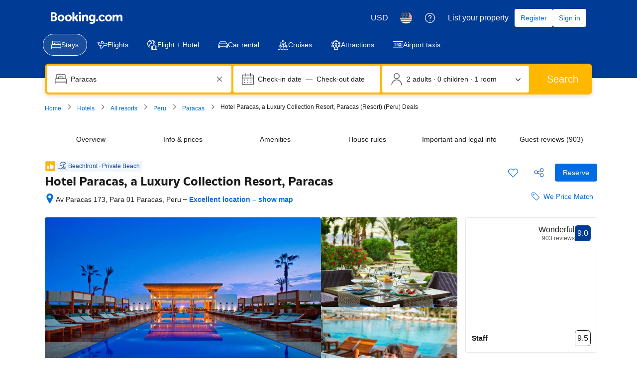

--- FILE ---
content_type: text/html; charset=UTF-8
request_url: https://www.booking.com/Share-5P5z3QW?aid=1607597&label=thewanderingafro
body_size: 1820
content:
<!DOCTYPE html>
<html lang="en">
<head>
    <meta charset="utf-8">
    <meta name="viewport" content="width=device-width, initial-scale=1">
    <title></title>
    <style>
        body {
            font-family: "Arial";
        }
    </style>
    <script type="text/javascript">
    window.awsWafCookieDomainList = ['booking.com'];
    window.gokuProps = {
"key":"AQIDAHjcYu/GjX+QlghicBgQ/[base64]",
          "iv":"D5496gFA2QAAAoXi",
          "context":"6ya7zfgca8rIcShIPZWziSa5Jv1gVPdM7sgm30a886odlqiNYl3cyHORTXISq4AjxFDB7jbzItvNYRN4rJET4ou5P2k7FE65E2bBsIbqSISzQ02E+l3qMYdErt3oz4gNyfTtE8/rjAPyC2evI0wZBcSzhEiPgwWiyhp+9NTdkwCXMoXiXULnoju44i8n3qTyqKcIQGjplYsu7DCx03WaXFH8BCuAJeONavxTHR/w4EsDx0ScmKL76gmU4eVuXQtong+ECm5X8+JFZa3JeCEIsY5Q4t4w/iCP0EOady72QOG8d9+WPLtyvLUItI5irQjojid7n/W8m5mUplE4eDZsC4eep/d74dIXH3Ctt+6kXjW+fElg3F2zpg=="
};
    </script>
    <script src="https://d8c14d4960ca.337f8b16.us-east-2.token.awswaf.com/d8c14d4960ca/a18a4859af9c/f81f84a03d17/challenge.js"></script>
</head>
<body>
    <div id="challenge-container"></div>
    <script type="text/javascript">
        AwsWafIntegration.saveReferrer();
        AwsWafIntegration.checkForceRefresh().then((forceRefresh) => {
            if (forceRefresh) {
                AwsWafIntegration.forceRefreshToken().then(() => {
                    window.location.reload(true);
                });
            } else {
                AwsWafIntegration.getToken().then(() => {
                    window.location.reload(true);
                });
            }
        });
    </script>
    <noscript>
        <h1>JavaScript is disabled</h1>
        In order to continue, we need to verify that you're not a robot.
        This requires JavaScript. Enable JavaScript and then reload the page.
    </noscript>
</body>
</html>

--- FILE ---
content_type: text/javascript
request_url: https://cf.bstatic.com/psb/capla/static/js/ac8c03a1.27d98145.chunk.js
body_size: 19982
content:
/*! For license information please see ac8c03a1.27d98145.chunk.js.LICENSE.txt */
(self["b-property-web-property-page__LOADABLE_LOADED_CHUNKS__"]=self["b-property-web-property-page__LOADABLE_LOADED_CHUNKS__"]||[]).push([["ac8c03a1","9bf5cd4f","2b8df162","4514fdf4","c62b9000","91b6bf26","ca1b1d74","6d60dfbd","5475704e","9a13b4cf","a00b2db8","ee9136df","c0a21107","c111723e","495a9ccb","9489806d","cb95cfae","f1b2f4ad"],{"43bedd84":(e,t,a)=>{"use strict";a.d(t,{p:()=>n});const n="Booking.com"},f5840194:(e,t,a)=>{"use strict";a.d(t,{Z:()=>D});var n=a("ead71eb0"),r=a.n(n),l=a("c44dcb0c");function o(e){let{context:t,cribsWithGuaranteedAvailability:a,hasSomePaidCebRules:n,isRoomLevel:o,roomOptions:i}=e;return r().createElement("div",null,n&&r().createElement("p",null,r().createElement(l.Trans,{tag:"fam_pp_policy_ceb_both_price"})),o?r().createElement(r().Fragment,null,r().createElement(s,{numCribs:(null===i||void 0===i?void 0:i.numCribs)||0,numExtraBeds:(null===i||void 0===i?void 0:i.numExtraBeds)||0,allowCribAndExtraBed:(null===i||void 0===i?void 0:i.allowCribAndExtraBed)||!1}),"hp"===t&&r().createElement("p",null,r().createElement(l.Trans,{tag:"fam_pp_rc_policy_request"}))):r().createElement("p",null,r().createElement(l.Trans,{tag:"fam_pp_policy_ceb_both_rule"})),r().createElement("p",null,r().createElement(l.Trans,{tag:a?"web_fame_guaranteed_cot_eb_subject":"fam_pp_policy_ceb_both_avail"})))}function i(e){let{context:t,cribsWithGuaranteedAvailability:a,hasSomePaidCebRules:n,isRoomLevel:o,roomOptions:i}=e;return r().createElement("div",null,n&&r().createElement("p",null,r().createElement(l.Trans,{tag:"fam_pp_policy_ceb_cot_price"})),o?r().createElement(r().Fragment,null,r().createElement(s,{numCribs:(null===i||void 0===i?void 0:i.numCribs)||0}),"hp"===t&&r().createElement("p",null,r().createElement(l.Trans,{tag:"fam_pp_rc_policy_request"}))):r().createElement(r().Fragment,null,r().createElement("p",null,r().createElement(l.Trans,{tag:"fam_pp_policy_ceb_cot_rule"})),r().createElement("p",null,r().createElement(l.Trans,{tag:"fam_pp_policy_ceb_cot_nobed"}))),!a&&r().createElement("p",null,r().createElement(l.Trans,{tag:"fam_pp_policy_ceb_cot_avail"})))}function c(e){let{context:t,hasSomePaidCebRules:a,isRoomLevel:n,roomOptions:o}=e;return r().createElement("div",null,a&&r().createElement("p",null,r().createElement(l.Trans,{tag:"fam_pp_policy_ceb_bed_price"})),n?r().createElement(r().Fragment,null,r().createElement(s,{numExtraBeds:(null===o||void 0===o?void 0:o.numExtraBeds)||0}),"hp"===t&&r().createElement("p",null,r().createElement(l.Trans,{tag:"fam_pp_rc_policy_request"}))):r().createElement(r().Fragment,null,r().createElement("p",null,r().createElement(l.Trans,{tag:"fam_pp_policy_ceb_bed_rule"})),r().createElement("p",null,r().createElement(l.Trans,{tag:"fam_pp_policy_ceb_bed_nocot"}))),r().createElement("p",null,r().createElement(l.Trans,{tag:"fam_pp_policy_ceb_bed_avail"})))}function s(e){let{numCribs:t,numExtraBeds:a,allowCribAndExtraBed:n}=e,o=null;return t&&a?o=n?r().createElement("p",null,r().createElement("span",null,r().createElement(l.Trans,{tag:"famex_m_hp_cpv2_room_crib_and_extra_bed",variables:{num_cot:t},num_exception:t})),r().createElement("span",null,r().createElement(l.Trans,{tag:"famex_m_hp_cpv2_room_crib_and_extra_bed_request",variables:{num_bed:a},num_exception:a}))):r().createElement("p",null,r().createElement(l.Trans,{tag:"famex_m_hp_cpv2_room_crib_or_extra_bed",variables:{num_cot:t},num_exception:t})," ",r().createElement(l.Trans,{tag:"famex_m_hp_cpv2_room_crib_or_extra_bed_request",variables:{num_bed:a},num_exception:a})):t?o=r().createElement(r().Fragment,null,r().createElement("p",null,r().createElement(l.Trans,{tag:"famex_m_hp_cpv2_room_crib_only",variables:{num_cot:t},num_exception:t})),r().createElement("p",null,r().createElement(l.Trans,{tag:"fam_pp_policy_ceb_cot_nobed"}))):a&&(o=r().createElement(r().Fragment,null,r().createElement("p",null,r().createElement(l.Trans,{tag:"famex_m_hp_cpv2_room_extra_bed_only",variables:{num_bed:a},num_exception:a})),r().createElement("p",null,r().createElement(l.Trans,{tag:"fam_pp_policy_ceb_bed_nocot"})))),o}const d=e=>{let{isRoomLevel:t=!1,context:a="hp",childPolicies:n,isTpiExclusiveProperty:s}=e,d=!1;(n.childPolicyRuleIntervals||[]).forEach((e=>{d||(d=Boolean((e.rulesByType||[]).find((e=>Number(e.price)>0))))}));let m=null;var u,p;n.allowCribs||n.allowExtraBeds?n.allowCribs&&n.allowExtraBeds?m=r().createElement(o,{context:a,cribsWithGuaranteedAvailability:n.cribsWithGuaranteedAvailability,hasSomePaidCebRules:d,isRoomLevel:t,roomOptions:n.roomOptions}):n.allowCribs&&!n.allowExtraBeds?m=r().createElement(i,{context:a,cribsWithGuaranteedAvailability:n.cribsWithGuaranteedAvailability,hasSomePaidCebRules:d,isRoomLevel:t,roomOptions:n.roomOptions}):!n.allowCribs&&n.allowExtraBeds&&(m=r().createElement(c,{context:a,hasSomePaidCebRules:d,isRoomLevel:t,roomOptions:n.roomOptions})):s?m=r().createElement("p",null,r().createElement(l.Trans,{tag:"tpi_hotel_page_policy_cribs_bed_exclusive_hotel_des"})):t&&null!==n&&void 0!==n&&n.roomOptions&&0===(null===n||void 0===n||null===(u=n.roomOptions)||void 0===u?void 0:u.numCribs)&&0===(null===n||void 0===n||null===(p=n.roomOptions)||void 0===p?void 0:p.numExtraBeds)?m=r().createElement("p",null,r().createElement(l.Trans,{tag:"famex_m_hp_cpv2_room_no_crib_or_extra_bed"})):t||n.allowCribs||n.allowExtraBeds||(m=r().createElement("p",null,r().createElement(l.Trans,{tag:"fam_pp_policy_ceb_none"})));return m},m="ff410f42e9",u="b4f1fd1348",p="da7e3743cc";function _(e){let{allowChildren:t,minChildrenAge:a}=e,n=null;return n=t?a?r().createElement("p",null,r().createElement(l.Trans,{tag:"fam_pp_policies_children_age_limit",variables:{num:a},num_exception:a})):r().createElement("p",null,r().createElement(l.Trans,{tag:"fam_pp_policies_children_welcome"})):r().createElement("p",null,r().createElement(l.Trans,{tag:"fam_pp_policies_children_not_welcome"})),n}function E(e){let{ageConsideredAsAdult:t}=e;return t>0?r().createElement("p",null,r().createElement(l.Trans,{tag:"fam_pp_policy_children_adult_rate",variables:{num:t},num_exception:t})):null}function f(e){let{userIsFamily:t,context:a,ageConsideredAsAdult:n,isFlexibleChildRates:o}=e,i=null;return"hp"===a?i=t?n>0&&!o?r().createElement("p",null,r().createElement(l.Trans,{tag:"fam_pp_policy_children_occupancy_warning",variables:{num:n},num_exception:n})):r().createElement("p",null,r().createElement(l.Trans,{tag:"fam_pp_policies_check_children"})):r().createElement("p",null,r().createElement(l.Trans,{tag:"fam_pp_policies_add_children"})):"bp"===a&&(i=t?r().createElement("p",null,r().createElement(l.Trans,{tag:"fam_bp_policies_check_children"})):r().createElement("p",null,r().createElement(l.Trans,{tag:"fam_bp_policies_add_children"}))),i}const h=e=>{let{userIsFamily:t=!1,context:a="hp",allowChildren:n,minChildrenAge:o,ageConsideredAsAdult:i,isFlexibleChildRates:c}=e;return r().createElement("div",{className:u},r().createElement("h3",{className:m},r().createElement(l.Trans,{tag:"fam_pp_policy_children_general_header"})),r().createElement(_,{allowChildren:n,minChildrenAge:o}),n&&r().createElement(r().Fragment,null,!c&&r().createElement(E,{ageConsideredAsAdult:i}),r().createElement(f,{userIsFamily:t,context:a,ageConsideredAsAdult:i,isFlexibleChildRates:c})))};var v=a("12fc8263"),b=a("c280418e"),g=a("6222292b");let y=function(e){return e[e.MAX_CHILD_AGE=18]="MAX_CHILD_AGE",e[e.ADULT=255]="ADULT",e}({}),T=function(e){return e.PER_STAY="PER_STAY",e.PER_NIGHT="PER_NIGHT",e}({}),A=function(e){return e.FREE="FREE",e.FIXED="FIXED",e.PERCENTAGE="PERCENTAGE",e}({}),C=function(e){return e.CRIB="CRIB",e.EXTRA_BED="EXTRA_BED",e.EXISTING_BED="EXISTING_BED",e}({});const x="ea0f7e1f49",w="b8433f263e",I="be01ccc151",N="b0617a6c83",R="ebd0f188fe",S="c8da67cbcd",L="ea0108352e";function O(e){let{fromAge:t,toAge:a}=e;return r().createElement("div",{className:w},function(e,t){let a=null;a=0===e&&0===t?r().createElement(l.Trans,{tag:"m_loc_core_beds_age_range_zero",variables:{age_range:1},num_exception:1}):e===y.ADULT&&t===y.ADULT?r().createElement(r().Fragment,null,r().createElement(l.Trans,{tag:"m_loc_core_children_accommodation_8"}),"\xa0",r().createElement("span",{"data-testid":"adult-only"},"(",r().createElement(l.Trans,{tag:"m_loc_core_beds_age_years",variables:{age:18},num_exception:18}),")")):e===t?r().createElement(l.Trans,{tag:"m_loc_core_beds_age_range",variables:{age_range:t},num_exception:t}):t===y.ADULT?r().createElement(l.Trans,{tag:"m_loc_core_beds_age_years",variables:{age:e},num_exception:e}):r().createElement(l.Trans,{tag:"loc_core_beds_age_min_max",variables:{age_min:e,age_max:t},num_exception:t});return a}(t,a))}function P(e){let t,{rule:a,toAge:n,cribsWithGuaranteedAvailability:o}=e;const i=a.priceType===A.PERCENTAGE?100*Number(a.price)+"%":a.localizedPrice;return t=a.priceType===A.FREE?r().createElement(g.Text,{variant:"emphasized_2",className:L},r().createElement(l.Trans,{tag:"famex_m_hp_cpv2_price_mode_free"})):a.priceMode===T.PER_STAY?r().createElement(g.Text,{variant:"body_2"},r().createElement(l.Trans,{tag:"m_loc_core_beds_per_stay",variables:{amount_with_currency:i}})):n<y.MAX_CHILD_AGE?r().createElement(g.Text,{variant:"body_2"},r().createElement(l.Trans,{tag:"m_loc_core_beds_pcpn",variables:{amount_with_currency:i}})):r().createElement(g.Text,{variant:"body_2"},r().createElement(l.Trans,{tag:"m_loc_core_beds_pppn",variables:{amount_with_currency:i}})),r().createElement("div",{className:I},r().createElement("span",{className:R},r().createElement(g.Icon,{svg:a.ruleType===C.CRIB?r().createElement(b.default,null):r().createElement(v.default,null),size:"medium"}),r().createElement("span",{className:N},a.ruleType===C.CRIB?r().createElement(l.Trans,{tag:o?"web_fame_guaranteed_cot_always_available":"fam_pp_policy_ceb_cot_request",variables:{start_bold:"",end_bold:""}}):r().createElement(l.Trans,{tag:"fam_pp_policy_ceb_bed_request",variables:{start_bold:"",end_bold:""}}))),r().createElement("span",{className:S},t))}const k=e=>{let{childPolicyRuleIntervals:t,cribsWithGuaranteedAvailability:a,isRoomLevel:n=!1,roomOptions:l}=e;return t.length?r().createElement(r().Fragment,null,t.map((e=>function(e,t,a){let n=arguments.length>3&&void 0!==arguments[3]&&arguments[3],l=arguments.length>4&&void 0!==arguments[4]&&arguments[4],o=arguments.length>5?arguments[5]:void 0;const i=a.filter((e=>!l||!o||(e.ruleType===C.CRIB&&o.numCribs&&o.numCribs>0||e.ruleType===C.EXTRA_BED&&o.numExtraBeds&&o.numExtraBeds>0)));if(i.length)return r().createElement("div",{className:x,key:parseInt([t,e].join(""))},r().createElement(O,{fromAge:e,toAge:t}),i.map(((a,l)=>r().createElement(P,{key:parseInt([l,t,e,a.price].join("")),rule:a,toAge:t,cribsWithGuaranteedAvailability:n}))));return null}(e.fromAge,e.toAge,e.rulesByType,a,n,l)))):null},D=e=>{let{userIsFamily:t=!1,isRoomLevel:a=!1,context:n="hp",childPolicies:o,isTpiExclusiveProperty:i}=e;return r().createElement("div",{className:p,"data-test-id":"child-policies-block"},r().createElement(h,{userIsFamily:t,context:n,allowChildren:o.allowChildren,minChildrenAge:o.minChildrenAge,ageConsideredAsAdult:o.ageConsideredAsAdult,isFlexibleChildRates:o.isFCR}),r().createElement("h3",{className:m},r().createElement(l.Trans,{tag:"fam_pp_policy_children_cotbed_header"})),r().createElement(k,{childPolicyRuleIntervals:o.childPolicyRuleIntervals,cribsWithGuaranteedAvailability:o.cribsWithGuaranteedAvailability,isRoomLevel:a,roomOptions:o.roomOptions}),r().createElement(d,{isRoomLevel:a,context:n,childPolicies:o,isTpiExclusiveProperty:i}))}},"9b2f3be4":(e,t,a)=>{"use strict";a.r(t),a.d(t,{default:()=>c});var n=a("3d054e81"),r=a("ead71eb0"),l=a.n(r),o=a("6222292b");const i="cbdacf5131";const c=function(e){let{title:t,children:a,subtitle:r,subtitleLink:c,primaryAction:s,secondaryAction1:d,secondaryAction2:m,useSmallGap:u,sectionId:p,attributes:_}=e;if(!a||!l().Children.count(a))return null;let E=r;return null!==c&&void 0!==c&&c.text&&(E=l().createElement("span",null,r&&r+" \u2022 ",l().createElement(o.Link,c))),l().createElement("section",(0,n.Z)({id:p||"",className:i},_),l().createElement(o.Stack,{gap:u?2:6},t&&l().createElement(o.Stack,{direction:"row"},l().createElement(o.Stack.Item,{grow:!0},l().createElement(o.Title,{variant:"headline_2",title:t,tagName:"h2",mixin:{marginBlockEnd:0}}),E&&l().createElement(o.Text,{variant:"body_1",color:"neutral_alt"},E)),(null===s||void 0===s?void 0:s.text)&&l().createElement(o.Stack.Item,null,l().createElement(o.Button,(0,n.Z)({variant:"primary"},s)))),a&&l().createElement(o.Text,{variant:"body_2",attributes:{"data-testid":"property-section--content"}},a),null!==d&&void 0!==d&&d.text||null!==m&&void 0!==m&&m.text?l().createElement(o.Stack,{gap:4,direction:"row"},(null===d||void 0===d?void 0:d.text)&&l().createElement(o.Button,(0,n.Z)({variant:"secondary"},d)),(null===m||void 0===m?void 0:m.text)&&l().createElement(o.Button,(0,n.Z)({variant:"secondary"},m))):null))}},17169241:(e,t,a)=>{"use strict";a.r(t),a.d(t,{default:()=>me});var n=a("ead71eb0"),r=a.n(n),l=a("af1e2b38"),o=a("6222292b"),i=a("c44dcb0c"),c=a("d63ba84f");const s="b0400e5749",d="c92998be48",m="a776c0ae8b",u="dace71f323",p=e=>r().createElement("div",{className:u},r().createElement(o.Icon,{svg:e.icon,size:"medium"}),r().createElement(o.Text,{variant:"strong_1"},e.title)),_=e=>r().createElement("div",{className:s,"data-testid":e.testId},r().createElement("div",{className:m},r().createElement(p,e.label)),r().createElement("div",{className:d},e.children)),E=e=>{let{title:t,icon:a,testId:n,children:l}=e;return l?r().createElement(r().Fragment,null,r().createElement(_,{label:{icon:a,title:t},testId:n},l),r().createElement(o.Divider,null)):null},f=e=>{let{phrase:t,minAge:a,testId:n}=e;const l=(0,i.useI18n)();if(!t)return null;let s;return s=a?l.trans((0,i.t)("hc_policies_age_restr")):l.trans((0,i.t)("hc_policies_no_age_restr")),r().createElement(E,{title:s,icon:r().createElement(c.default,null),testId:n},r().createElement(o.Text,{variant:"body_2"},t))};var h=a("0c68dce6"),v=a("dc6d28ff"),b=a("077c7f8b");const g=e=>{let{hasDates:t,testId:a}=e;const n=(0,i.useI18n)(),l=(0,v.getRequestContext)().getBasePageUrl();if((0,b.z)(l.searchParams))return null;let c;return c=t?r().createElement(i.Trans,{tag:"pp_house_rules_cancellation_with_dates",variables:{start_link:"<0>",end_link:"</0>"},components:[r().createElement("a",{key:"0",href:"#availability_target",id:"rm_cond_link"})]}):r().createElement(i.Trans,{tag:"pp_house_rules_cancellation_no_dates",variables:{start_link:"<0>",end_link:"</0>"},components:[r().createElement("a",{key:"0",href:"#availability_target",id:"rm_cond_link_enter_dates"})]}),r().createElement(E,{title:`${n.trans((0,i.t)("hp_cancellation"))} ${n.trans((0,i.t)("hp_prepayment"))}`,icon:r().createElement(h.default,null),testId:a},r().createElement(o.Text,{variant:"body_2"},c))};var y=a("0ce1bfbd");const T="d620253c23",A="a1cbc1feaf",C=e=>{let{from:t,until:a,photoIdPhrase:n,noticePhrase:l,testId:c}=e;const s=(0,i.useI18n)();let d=null;return t?(d=t===a?s.trans((0,i.t)("pc_check_in_time_24_hour")):a?s.trans((0,i.t)("pc_check_in_time_defined",{variables:{time_start:t,time_end:a,num_exception:1}})):s.trans((0,i.t)("pc_check_in_time_not_defined",{variables:{time:t}})),r().createElement(E,{title:s.trans((0,i.t)("check_in")),icon:r().createElement(y.default,null),testId:c},r().createElement(o.Text,{variant:"body_2"},d),!!n&&r().createElement(o.Text,{className:T,variant:"body_2"},n),!!l&&r().createElement(o.Text,{className:T,variant:"body_2"},l))):null};var x=a("d0a3c552");const w=e=>{let{from:t,until:a,testId:n}=e;const l=(0,i.useI18n)();let c=null;return a?(c=t===a?l.trans((0,i.t)("pc_check_in_time_24_hour")):t?l.trans((0,i.t)("pc_check_in_time_defined",{variables:{time_start:t,time_end:a,num_exception:1}})):l.trans((0,i.t)("pc_check_in_time_until",{variables:{time:a}})),r().createElement(E,{title:l.trans((0,i.t)("check_out")),icon:r().createElement(x.default,null),testId:n},r().createElement(o.Text,{variant:"body_2"},c))):null};var I=a("e04cc59e"),N=a("49b9f1fb");const R=()=>{const e=(0,i.useI18n)(),t=(0,v.getRequestContext)().getBasePageUrl();return(0,b.z)(t.searchParams)?null:r().createElement(E,{title:e.trans((0,i.t)("loc_core_beds")),icon:r().createElement(I.default,null)},r().createElement(N.default,null))};var S=a("cc155d2c");const L=e=>{let{phrase:t,testId:a}=e;const n=(0,i.useI18n)(),l=(0,v.getRequestContext)().getBasePageUrl(),c=(0,b.z)(l.searchParams);return!t||c?null:r().createElement(E,{title:n.trans((0,i.t)("bhra_pp_good_to_know_city_regulations_header")),icon:r().createElement(S.default,null),testId:a},r().createElement(o.Text,{variant:"body_2"},t))};var O=a("1277160c");const P=e=>{let{curfewStart:t,curfewEnd:a,policyPhrase:n,testId:l}=e;const c=(0,i.useI18n)();return t&&a&&t!==a&&n?r().createElement(E,{title:c.trans((0,i.t)("hc_policies_curfew")),icon:r().createElement(O.default,null),testId:l},r().createElement(o.Text,{variant:"body_2"},n)):null};var k=a("23412bed"),D=a.n(k),M=a("77a90307"),B=a("0f9dd7d8");const H=e=>{let{phrase:t,policyType:a,testId:n}=e;const l=(0,i.useI18n)(),c=(0,v.getRequestContext)().getBasePageUrl(),s=(0,b.z)(c.searchParams);if(!t||s)return null;const d=(0,M.C5)()?D().sanitize(t,{ADD_ATTR:["target","rel"]}):t;let m=l.trans((0,i.t)("bh_pps_pp_dd_header"));return a===B.mIq.DAMAGE_PROGRAMME&&(m=l.trans((0,i.t)("www_bh_pps_pp_house_rules_dd_booking_title"))),r().createElement(E,{title:m,icon:r().createElement(h.default,null),testId:n},r().createElement(o.Text,{variant:"body_2"},r().createElement("div",{dangerouslySetInnerHTML:{__html:d}})))};var F=a("73a0d57d");const U=e=>{let{phrase:t,testId:a}=e;const n=(0,i.useI18n)(),l=(0,v.getRequestContext)().getBasePageUrl(),c=(0,b.z)(l.searchParams);return!t||c?null:r().createElement(E,{title:n.trans((0,i.t)("groups")),icon:r().createElement(F.default,null),testId:a},r().createElement(o.Text,{variant:"body_2"},t))};var G=a("12854e76");const z=e=>{let{phrase:t,testId:a}=e;const n=(0,i.useI18n)();return t?r().createElement(E,{title:n.trans((0,i.t)("bh_pic_house_rules_parties")),icon:r().createElement(G.default,null),testId:a},r().createElement(o.Text,{variant:"body_2"},t)):null};var V=a("43bedd84"),W=a("c6f083ac");const q=e=>{let{isExclusive:t,accommodationType:a}=e;const n=(0,i.useI18n)();let l,c;return t?(l=n.trans((0,i.t)("hp_legal_payments_by_booking",{variables:{b_companyname:V.p}})),c="HOTEL"===a?n.trans((0,i.t)("seo_hp_hotel_cash_only_desc",{variables:{b_companyname:V.p}})):n.trans((0,i.t)("pay_hp_cash_only_desc",{variables:{b_companyname:V.p}}))):(l=n.trans((0,i.t)("hp_policies_cash_only_header")),c=n.trans((0,i.t)("hp_policies_cash_only_1"))),r().createElement(E,{title:l,icon:r().createElement(W.default,null)},r().createElement(o.Text,{variant:"body_2"},c))},Y={cards:"c2a3382bac",creditcard:"f80f1a8df2",badge:"a42a9067aa",mir:"ecb5443a8a",americanexpress:"ec25205fc2",visa:"eba5658374",euromastercard:"c80ee6da03",mastercard:"d71b323cdc",dinersclub:"dc205c7195",discover:"ac681d4a18",maestro:"ca2d2623f4",switch:"f810ec34f9",solo:"ccb47a4b8f",jcb:"b742b17292",cartebleue:"abd6e583d8",hipercard:"cf708c69d4",argencard:"f37ba91eaf",unionpaydebitcard:"fd7e6d9b0f",unionpaycreditcard:"b1d65da58a",eccard:"c200a47d13",cartasi:"ec62dfb609",carteblanche:"b500fc6991",eftpos:"c026b53de9",uc:"f88c55a07c",bancontact:"f700ea2029",nicos:"d8c833efb6",redcompra:"e8b5667c80",bccard:"d1a0f7fea1",cabal:"d2b4e77f75",otpszchnyipihenkrtya:"c0253e2193",mkbszchnyipihenkrtya:"a8e37e4fa3",khszchnyipihenkrtya:"f977479496",red6000:"c431648221",paypal:"a2d40c45e3",ideal:"cfc6847801",alipay:"cc292939d4",tenpay:"d6a70060df",qiwi:"e0899ed2ff",payplug:"c78cb7572e",postepay:"cfb35009d1",fourbsistema:"f910efcd59",pagseguro:"b94bb1c4a2",elocreditcard:"a8134b97c7",bcash:"b1dce0406b",mpesa:"a143954cdb",knet:"d1020b8df1",westernunion:"e4faacfc58",applepay:"c45ed840aa",squarecash:"b8fc409b0a",bankaxept:"fcfb3c80fa",payseracom:"d7e085682b",banklink:"c913cec39a",lastschrift:"fc09def974",sadad:"d8e6bd607a",rekacheck:"c3ac76a7f2",pin:"ecbc9de6ac",noImage:"fff2c2b873"},K=[8],j=e=>e.toLowerCase().replace(/[^a-zA-Z0-9]+/g,""),Z=e=>{return!K.includes(e.id)&&e.nameEn&&(t=e.nameEn,!!Y[j(t)]);var t},X=e=>{let{acceptedCreditCards:t,hotelAcceptsCashStatus:a,accommodationType:n}=e;const l=(0,i.useI18n)();let c;return c=a===B.l31.PATP_PROPERTY_ACCEPTS_CASH?l.trans((0,i.t)("tpex_patp_accepted_payment_methods")):"HOTEL"===n?l.trans((0,i.t)("seo_hp_hotel_policies_credit_cards")):l.trans((0,i.t)("hp_policies_credit_cards")),r().createElement(E,{title:c,icon:r().createElement(W.default,null)},r().createElement("div",{className:Y.cards},t.filter((e=>18!==e.id)).filter((e=>Z(e))).map((e=>{return!!e.nameEn&&r().createElement(o.Image,{src:"https://cf.bstatic.com/static/img/transparent/8e09e5757781bf4c0f42228d45f422e5e800ae64.gif",alt:e.name,key:e.id,className:(t=e.nameEn,[Y.creditcard,Y[j(t)]].join(" "))});var t})),t.filter((e=>18!==e.id)).filter((e=>!Z(e))).map((e=>r().createElement(o.Text,{tagName:"span",className:Y.noImage,key:e.id},e.name))),a===B.l31.PATP_PROPERTY_ACCEPTS_CASH&&r().createElement(o.Badge,{className:Y.badge,variant:"constructive",text:l.trans((0,i.t)("tpex_patp_accepted_payment_methods_cash"))})," ",a===B.l31.PATP_PROPERTY_DOES_NOT_ACCEPT_CASH&&r().createElement(o.Badge,{variant:"outline",className:Y.badge,text:l.trans((0,i.t)("tpex_patp_accepted_payment_methods_cash_not_accepted"))})))};var Q=a("239beb17");const J=e=>{let{acceptedCreditCards:t,accommodationType:a}=e;const n=(0,i.useI18n)(),l=n.trans((0,i.t)("hp_legal_payments_by_booking",{variables:{b_companyname:V.p}})),c=t.slice(0,-1).map((e=>e.name)).join(", "),s={b_companyname:V.p,comma_separated_list:c,last_item:t[t.length-1].name,n:1};let d;return d="HOTEL"===a?n.trans((0,i.t)("seo_hp_hotel_available_credit_cards_desc",{variables:s})):(0,Q.isFeatureRunning)(Q.feature`AHeHLASBVLAZHeEAPBQGOcOGOdUTcO`)?n.trans((0,i.t)("pay_hp_bcom_collects_payment",{variables:{b_companyname:V.p}})):n.trans((0,i.t)("pay_hp_available_credit_cards_desc",{variables:s})),r().createElement(E,{title:l,icon:r().createElement(W.default,null)},r().createElement(o.Text,{variant:"body_2"},d))},$=e=>{let{paymentMethods:t,accommodationType:a}=e;const n=(0,v.getRequestContext)().getBasePageUrl();if((0,b.z)(n.searchParams))return null;if(!t||0===t.acceptedCreditCards.length)return null;return 1===t.acceptedCreditCards.length&&18===t.acceptedCreditCards[0].id?r().createElement(q,{isExclusive:t.isExclusive,accommodationType:a}):t.isExclusive?r().createElement(J,{acceptedCreditCards:t.acceptedCreditCards,accommodationType:a}):r().createElement(X,{acceptedCreditCards:t.acceptedCreditCards,hotelAcceptsCashStatus:t.hotelAcceptsCashStatus,accommodationType:a})};var ee=a("4bd8435b"),te=a("28dbd132");const ae=e=>{let{chargeModePets:t,petsAllowed:a,testId:n}=e;const l=(0,i.useI18n)();if(!t||!a)return null;let c,s,d=!1;switch(t){case"FREE":d=!0,c=l.trans((0,i.t)("hotel_options_pets","pets_fee_free","name"));break;case"CHARGES_MAY_APPLY":case"UNKNOWN_CHARGE_MODE":c=l.trans((0,i.t)("hotel_options_pets","pets_fee_charge","name"));break;default:c=""}switch(a){case"YES":s=l.trans((0,i.t)("hotel_options_pets","pets_yes_allowed","name",{variables:{fee:c}})),(0,te.trackCustomGoal)(te.exp`GDIcdSZcHCSCGVfOEJOOIBTCHT`,3);break;case"NO":s=l.trans((0,i.t)("hotel_options_pets","pets_yes_notallowed","name"));break;case"UPON_REQUEST":s=l.trans((0,i.t)("hotel_options_pets","pets_yes_onrequest","name",{variables:{fee:c}})),(0,te.trackCustomGoal)(te.exp`GDIcdSZcHCSCGVfOEJOOIBTCHT`,3);break;default:return null}return r().createElement(E,{title:l.trans((0,i.t)("pets")),icon:r().createElement(ee.default,null),testId:n},r().createElement(o.Text,{variant:"body_2"},d?r().createElement(o.Badge,{text:l.trans((0,i.t)("hp_free")),variant:"constructive",className:A}):null,s))};var ne=a("8e3693fc");const re=e=>{let{startTime:t,endTime:a,testId:n}=e;const l=(0,i.useI18n)();return t&&a?r().createElement(E,{title:l.trans((0,i.t)("bh_pic_house_rules_quiet_hours")),icon:r().createElement(ne.default,null),testId:n},r().createElement(o.Text,{variant:"body_2"},l.trans((0,i.t)("bh_pic_house_rules_quiet_hours_times",{variables:{start_time:t,end_time:a}})))):null};var le=a("a241abd0");const oe=e=>{let{phrase:t,testId:a}=e;const n=(0,i.useI18n)();return t?r().createElement(E,{title:n.trans((0,i.t)("bh_pic_pp_hrs_smoking_new_label")),icon:r().createElement(le.default,null),testId:a},r().createElement(o.Text,{variant:"body_2"},t)):null},ie=e=>{var t,a,n,r,o,i,c,s;if(!e)return{accommodationName:"",accommodationType:"",houseRules:null,policies:null,damageDeposit:null,isBH8:!1};null!==(t=e.propertyDetails)&&void 0!==t&&null!==(t=t.policies)&&void 0!==t&&null!==(t=t.pets)&&void 0!==t&&t.petsAllowed&&((0,l.Z6)().isMDOT?(0,te.trackCustomGoal)(te.exp`GDIcdSZcHCSNMHBeZBaFKbCcOOIBBO`,4):(0,te.trackCustomGoal)(te.exp`GDIcdSZcHCSNMHBeZBaFKbCcEUXPNMWe`,4));return{accommodationName:((null===e||void 0===e||null===(a=e.propertyFullExtended)||void 0===a||null===(a=a.translation)||void 0===a?void 0:a.name)||(null===e||void 0===e||null===(n=e.propertyFullExtended)||void 0===n||null===(n=n.basicPropertyData)||void 0===n?void 0:n.name))??"",accommodationType:(null===(r=e.propertyDetails)||void 0===r?void 0:r.accommodationType.type)??"",houseRules:(null===(o=e.propertyDetails)||void 0===o?void 0:o.houseRules)??null,policies:(null===(i=e.propertyDetails)||void 0===i?void 0:i.policies)??null,damageDeposit:(null===(c=e.propertyDetails)||void 0===c?void 0:c.damagePolicy)??null,isBH8:(null===(s=e.propertyFullExtended)||void 0===s?void 0:s.bookingHomeFlags.isBH8)??!1}};var ce=a("d16c4768"),se=a("1577fc29");const de="b8925c3404",me=()=>{var e,t,a,n,c,s,d,m,u,p,_,E,h,v,b,y,T,A;const x=(0,i.useI18n)(),I=(0,ce.Z)(),N=ie(I);if(!N)return null;const{houseRules:S,policies:O,damageDeposit:k}=N,D=r().createElement(r().Fragment,null,r().createElement(C,{from:null===S||void 0===S||null===(e=S.checkinCheckoutTimes)||void 0===e||null===(e=e.checkinTimeRange)||void 0===e?void 0:e.fromFormatted,until:null===S||void 0===S||null===(t=S.checkinCheckoutTimes)||void 0===t||null===(t=t.checkinTimeRange)||void 0===t?void 0:t.untilFormatted,photoIdPhrase:null===S||void 0===S||null===(a=S.checkinCheckoutTimes)||void 0===a?void 0:a.requireCreditCardAndPhotoIdPhrase,noticePhrase:null===S||void 0===S||null===(n=S.checkinCheckoutTimes)||void 0===n?void 0:n.requireNoticeOfArrivalTimePrase}),r().createElement(w,{from:null===S||void 0===S||null===(c=S.checkinCheckoutTimes)||void 0===c||null===(c=c.checkoutTimeRange)||void 0===c?void 0:c.fromFormatted,until:null===S||void 0===S||null===(s=S.checkinCheckoutTimes)||void 0===s||null===(s=s.checkoutTimeRange)||void 0===s?void 0:s.untilFormatted}),r().createElement(g,{hasDates:null===S||void 0===S||null===(d=S.cancellation)||void 0===d?void 0:d.hasDates}),r().createElement(P,{curfewStart:null===S||void 0===S||null===(m=S.curfew)||void 0===m||null===(m=m.timeRange)||void 0===m?void 0:m.fromFormatted,curfewEnd:null===S||void 0===S||null===(u=S.curfew)||void 0===u||null===(u=u.timeRange)||void 0===u?void 0:u.untilFormatted,policyPhrase:null===S||void 0===S||null===(p=S.curfew)||void 0===p?void 0:p.curfewPhrase}),r().createElement(H,{policyType:null===k||void 0===k?void 0:k.type,phrase:null===k||void 0===k?void 0:k.standardPhrase}),(0,l.Z6)().isWWW?r().createElement(R,null):null,r().createElement(f,{phrase:null===S||void 0===S||null===(_=S.checkinAgeRestriction)||void 0===_?void 0:_.checkinAgeRestrictionPhrase,minAge:null===S||void 0===S||null===(E=S.checkinAgeRestriction)||void 0===E?void 0:E.minCheckinAge}),r().createElement(L,{phrase:null===S||void 0===S||null===(h=S.cityRegulations)||void 0===h?void 0:h.cityRegulationsPhraseOrNull}),N.isBH8?null:r().createElement(ae,null===O||void 0===O?void 0:O.pets),r().createElement(U,{phrase:null===S||void 0===S||null===(v=S.groups)||void 0===v?void 0:v.groupLimitPhrase}),r().createElement($,{paymentMethods:null===S||void 0===S?void 0:S.paymentMethods,accommodationType:N.accommodationType}),r().createElement(oe,{phrase:null===S||void 0===S||null===(b=S.smoking)||void 0===b?void 0:b.smokingNotAllowedAllRoomsPhrase}),r().createElement(z,{phrase:null===S||void 0===S||null===(y=S.parties)||void 0===y?void 0:y.partiesNotAllowedPhrase}),r().createElement(re,{startTime:null===S||void 0===S||null===(T=S.quietHours)||void 0===T||null===(T=T.timeRange)||void 0===T?void 0:T.fromFormatted,endTime:null===S||void 0===S||null===(A=S.quietHours)||void 0===A||null===(A=A.timeRange)||void 0===A?void 0:A.untilFormatted}),N.isBH8?r().createElement(ae,null===O||void 0===O?void 0:O.pets):null);return(0,l.Z6)().isMDOT?r().createElement("div",{className:de},D):r().createElement(r().Fragment,null,r().createElement("div",{className:de,"data-testid":"HouseRules-wrapper",id:"hp_policies_box"},r().createElement(se.Z,{title:x.trans((0,i.t)("hp_quick_link_house_rules")),subtitle:x.trans((0,i.t)("hp_prop_owner_spec_req_1",{variables:{hotel_name:N.accommodationName}})),sectionId:"policies"},r().createElement(o.Card,null,D))))}},d13db686:(e,t,a)=>{"use strict";a.d(t,{Z:()=>n});const n=e=>{var t;return(null===e||void 0===e||null===(t=e.propertyDetails)||void 0===t?void 0:t.isTpiExclusiveProperty)||!1}},"49b9f1fb":(e,t,a)=>{"use strict";a.r(t),a.d(t,{default:()=>_});var n=a("ead71eb0"),r=a.n(n),l=a("f5840194"),o=a("dc6d28ff"),i=a("41c6c66e"),c=a("7dc25926"),s=a("a8619b3d"),d=a("9f444e7f");const m=e=>{if(null!==e&&void 0!==e&&e.propertyFullExtended){var t;const a=(0,o.getRequestContext)(),n=e.propertyFullExtended.childAndBedPolicy;if(!n)return(0,i.reportWarning)("PropertyPage: Failed to get child policy data."),null;const r=(0,d._)(n.childPolicyRules),l=(0,d.Q)(n.childPolicyRules),m=Object.assign({allowChildren:void 0,allowCribs:void 0,allowExtraBeds:void 0,allowExistingBeds:void 0,isFCR:void 0,roomOptions:void 0,minChildrenAge:void 0,cribsWithGuaranteedAvailability:void 0},{...n,cribsWithGuaranteedAvailability:n.cribsWithGuaranteedAvailability&&(0,c.T)()},{ageConsideredAsAdult:l,childPolicyRuleIntervals:r}),u=null===(t=e.propertyFullExtended.bookingHomeFlags)||void 0===t?void 0:t.isSUP,p=(0,s.K0)().nbChildren>0;return"WWW"!==a.getSiteType()&&"MDOT"!==a.getSiteType()&&(0,i.reportWarning)("PropertyPage: Invalid SiteType for child policies component."),{childAndBedPolicies:m,userIsFamily:p,propertyIsSingleUnit:u}}return null};var u=a("d16c4768"),p=a("d13db686");const _=function(){const e=(0,u.Z)(),t=m(e),a=(0,p.Z)(e);return t?r().createElement(l.Z,{userIsFamily:t.userIsFamily,isRoomLevel:!1,context:"hp",childPolicies:t.childAndBedPolicies,isTpiExclusiveProperty:a}):null}},"9f444e7f":(e,t,a)=>{"use strict";function n(e){if(!e.length)return[];const t=e.filter((e=>"EXISTING_BED"!==e.ruleType));if(!t.length)return[];const a=t.reduce(((e,t)=>e.concat([[t.ageFrom,"add",t],[t.ageTo+1,"remove",t]])),[]);a.sort((function(e,t){return e[0]-t[0]}));const n=new Set,r=[];let l=a[0][0]-1;return a.forEach((e=>{l<e[0]&&(n.size>0&&r.push({fromAge:l,toAge:e[0]-1,rulesByType:[...n]}),l=e[0]),"add"===e[1]?n.add(e[2]):n.delete(e[2])})),r}function r(e){let t,a=0;return e.forEach((e=>{"EXISTING_BED"===e.ruleType&&e.ageTo>a&&(a=e.ageTo)})),t=255===a?18:0===a?0:a+1,t}a.d(t,{Q:()=>r,_:()=>n})},"7dc25926":(e,t,a)=>{"use strict";a.d(t,{T:()=>l});var n=a("af1e2b38"),r=a("28dbd132");const l=()=>(()=>{const e=(0,n.Z6)().isMDOT?r.exp`EJQKEBdRBcddCFUJefYbXNSRe`:r.exp`EJQKdLOLOLOECFDbaNSLScTIHOdYO`;return(0,r.trackExperiment)(e)})()>0},da544285:(e,t,a)=>{"use strict";a.d(t,{q:()=>i});var n=a("ead71eb0"),r=a("fee0d0bc");function l(){const e=(0,r.WQ)().readFragment({fragment:{kind:"Document",definitions:[{kind:"FragmentDefinition",name:{kind:"Name",value:"RTRoomTableHotelData"},typeCondition:{kind:"NamedType",name:{kind:"Name",value:"RoomTableQueryResult"}},directives:[],selectionSet:{kind:"SelectionSet",selections:[{kind:"Field",name:{kind:"Name",value:"hotelId"},arguments:[],directives:[]},{kind:"Field",name:{kind:"Name",value:"stars"},arguments:[],directives:[]},{kind:"Field",name:{kind:"Name",value:"accommodationTypeId"},arguments:[],directives:[]},{kind:"Field",name:{kind:"Name",value:"isSoldOut"},arguments:[],directives:[]}]}}],loc:{start:0,end:137,source:{body:"\n    fragment RTRoomTableHotelData on RoomTableQueryResult {\n      hotelId\n      stars\n      accommodationTypeId\n      isSoldOut\n    }\n  ",name:"GraphQL request",locationOffset:{line:1,column:1}}}},id:"RoomTableQueryResult:{}"});return null===e?{hotelId:0,stars:0,accommodationTypeId:0,isSoldOut:!1}:e}function o(){try{return l().isSoldOut}catch(e){return!1}}function i(){const[e,t]=(0,n.useState)(!1),[a,r]=(0,n.useState)(!1);return(0,n.useEffect)((()=>{e||r(o()),t(!0)}),[e,a]),{isSoldOut:a}}},"1577fc29":(e,t,a)=>{"use strict";a.d(t,{Z:()=>p});var n=a("3d054e81"),r=a("ead71eb0"),l=a.n(r),o=a("9b2f3be4"),i=a("28dbd132"),c=a("d0fefcf5"),s=a("abab1afe"),d=a("c44dcb0c"),m=a("da544285"),u=a("21534ca3");const p=e=>{const t=(0,d.useI18n)(),{isSoldOut:a}=(0,m.q)(),r=i.exp`eWHMcCcCcCSYeJUaXNNJIaKEO`;let p;var _;!!(0,i.trackExperiment)(r)||(p={text:a?t.trans((0,s.t)("hp_soldout_cta_check_dates")):t.trans((0,s.t)("dhotel_good2know_cta_see_availability")),onClick(){var t,a;(c.eventBus.publish(u.l.SEE_AVAILABILITY_CLICKED,{}),(0,i.trackCustomGoal)(r,1),null!==(t=e.primaryAction)&&void 0!==t&&t.onClick)&&(null===(a=e.primaryAction)||void 0===a||a.onClick())},attributes:null===(_=e.primaryAction)||void 0===_?void 0:_.attributes});return l().createElement(o.default,(0,n.Z)({},e,{primaryAction:p}))}},"21534ca3":(e,t,a)=>{"use strict";a.d(t,{G:()=>r,l:()=>n});const n={SEE_AVAILABILITY_CLICKED:"CAPLA_EVENT_property-web-property-page_SEE_AVAILABILITY_BTN_CLICKED",READ_ALL_REVIEWS_CLICKED:"CAPLA_EVENT_property-web-property-page_READ_ALL_REVIEWS_CLICKED",SUBPAGE_CLOSED:"CAPLA_EVENT_property-web-property-page_SUBPAGE_CLOSED",SUBPAGE_OPENED:"CAPLA_EVENT_property-web-property-page_SUBPAGE_OPENED",SUBPAGE_RESERVE_CLICKED:"CAPLA_EVENT_property-web-property-page_SUBPAGE_RESERVE_CLICKED",CHINA_LICENSE:"CAPLA_EVENT_property-web-property-CHINA_LICENSE",MDOTVALUE_TRACKING:"CAPLA_EVENT_mdotvalue_tracking",ON_REVIEW_TAB_HP_MOBILE_CLOSED:"CAPLA_EVENT_property-web-property-page_REVIEW_TAB_HP_MOBILE_CLOSED",ON_REVIEW_TAB_HP_MOBILE_BACK_BUTTON_CLICKED:"CAPLA_EVENT_property-web-property-page_REVIEW_TAB_HP_MOBILE_BACK_BUTTON_CLICKED",ON_REVIEW_TAB_HP_MOBILE_BOOK_BUTTON_CLICKED:"CAPLA_EVENT_property-web-property-page_REVIEW_TAB_HP_MOBILE_BOOK_BUTTON_CLICKED",ON_REVIEW_TOPIC_SELECTED:"CAPLA_EVENT_property-web-property-page_TOPIC_SELECTED",ON_REVIEW_TOPIC_DESELECTED:"CAPLA_EVENT_property-web-property-page_TOPIC_DESELECTED",ON_CLOSE_REVIEWS_LIST_SHEET_CONTAINER:"CAPLA_EVENT_property-web-property-page_CLOSE_REVIEWS_LIST_SHEET_CONTAINER",URL_UPDATED:"CAPLA_EVENT_property-web-property-page_URL_UPDATED"},r={OPEN_SUBPAGE:"CAPLA_EVENT_property-web-property-page_OPEN_SUBPAGE",OPEN_SUSTAINABLE_MODAL:"CAPLA_EVENT_property-web-property-page_OPEN_SUSTAINABLE_MODAL",CLOSE_SUBPAGE:"CAPLA_EVENT_property-web-property-page_CLOSE_SUBPAGE",CHINA_LICENSE_DATA:"CAPLA_EVENT_property-web-property-CHINA_LICENSE_DATA",OPEN_REVIEWS_TAB:"CAPLA_EVENT_property-web-property-page_OPEN_REVIEWS_TAB",ON_READ_ALL_REVIEWS_MOBILE_CLICKED:"CAPLA_EVENT_property-web-property-page_ON_READ_ALL_REVIEWS_MOBILE_CLICKED",SEARCHBOX_OPENED:"CAPLA_EVENT_search-web_searchresults_SEARCHBOX_OPENED"}},"077c7f8b":(e,t,a)=>{"use strict";function n(e){return!!e.get("rmhotel")}a.d(t,{z:()=>n})},"23412bed":function(e){e.exports=function(){"use strict";const{entries:e,setPrototypeOf:t,isFrozen:a,getPrototypeOf:n,getOwnPropertyDescriptor:r}=Object;let{freeze:l,seal:o,create:i}=Object,{apply:c,construct:s}="undefined"!==typeof Reflect&&Reflect;l||(l=function(e){return e}),o||(o=function(e){return e}),c||(c=function(e,t,a){return e.apply(t,a)}),s||(s=function(e,t){return new e(...t)});const d=T(Array.prototype.forEach),m=T(Array.prototype.pop),u=T(Array.prototype.push),p=T(String.prototype.toLowerCase),_=T(String.prototype.toString),E=T(String.prototype.match),f=T(String.prototype.replace),h=T(String.prototype.indexOf),v=T(String.prototype.trim),b=T(Object.prototype.hasOwnProperty),g=T(RegExp.prototype.test),y=A(TypeError);function T(e){return function(t){for(var a=arguments.length,n=new Array(a>1?a-1:0),r=1;r<a;r++)n[r-1]=arguments[r];return c(e,t,n)}}function A(e){return function(){for(var t=arguments.length,a=new Array(t),n=0;n<t;n++)a[n]=arguments[n];return s(e,a)}}function C(e,n){let r=arguments.length>2&&void 0!==arguments[2]?arguments[2]:p;t&&t(e,null);let l=n.length;for(;l--;){let t=n[l];if("string"===typeof t){const e=r(t);e!==t&&(a(n)||(n[l]=e),t=e)}e[t]=!0}return e}function x(e){for(let t=0;t<e.length;t++)b(e,t)||(e[t]=null);return e}function w(t){const a=i(null);for(const[n,r]of e(t))b(t,n)&&(Array.isArray(r)?a[n]=x(r):r&&"object"===typeof r&&r.constructor===Object?a[n]=w(r):a[n]=r);return a}function I(e,t){for(;null!==e;){const a=r(e,t);if(a){if(a.get)return T(a.get);if("function"===typeof a.value)return T(a.value)}e=n(e)}function a(){return null}return a}const N=l(["a","abbr","acronym","address","area","article","aside","audio","b","bdi","bdo","big","blink","blockquote","body","br","button","canvas","caption","center","cite","code","col","colgroup","content","data","datalist","dd","decorator","del","details","dfn","dialog","dir","div","dl","dt","element","em","fieldset","figcaption","figure","font","footer","form","h1","h2","h3","h4","h5","h6","head","header","hgroup","hr","html","i","img","input","ins","kbd","label","legend","li","main","map","mark","marquee","menu","menuitem","meter","nav","nobr","ol","optgroup","option","output","p","picture","pre","progress","q","rp","rt","ruby","s","samp","section","select","shadow","small","source","spacer","span","strike","strong","style","sub","summary","sup","table","tbody","td","template","textarea","tfoot","th","thead","time","tr","track","tt","u","ul","var","video","wbr"]),R=l(["svg","a","altglyph","altglyphdef","altglyphitem","animatecolor","animatemotion","animatetransform","circle","clippath","defs","desc","ellipse","filter","font","g","glyph","glyphref","hkern","image","line","lineargradient","marker","mask","metadata","mpath","path","pattern","polygon","polyline","radialgradient","rect","stop","style","switch","symbol","text","textpath","title","tref","tspan","view","vkern"]),S=l(["feBlend","feColorMatrix","feComponentTransfer","feComposite","feConvolveMatrix","feDiffuseLighting","feDisplacementMap","feDistantLight","feDropShadow","feFlood","feFuncA","feFuncB","feFuncG","feFuncR","feGaussianBlur","feImage","feMerge","feMergeNode","feMorphology","feOffset","fePointLight","feSpecularLighting","feSpotLight","feTile","feTurbulence"]),L=l(["animate","color-profile","cursor","discard","font-face","font-face-format","font-face-name","font-face-src","font-face-uri","foreignobject","hatch","hatchpath","mesh","meshgradient","meshpatch","meshrow","missing-glyph","script","set","solidcolor","unknown","use"]),O=l(["math","menclose","merror","mfenced","mfrac","mglyph","mi","mlabeledtr","mmultiscripts","mn","mo","mover","mpadded","mphantom","mroot","mrow","ms","mspace","msqrt","mstyle","msub","msup","msubsup","mtable","mtd","mtext","mtr","munder","munderover","mprescripts"]),P=l(["maction","maligngroup","malignmark","mlongdiv","mscarries","mscarry","msgroup","mstack","msline","msrow","semantics","annotation","annotation-xml","mprescripts","none"]),k=l(["#text"]),D=l(["accept","action","align","alt","autocapitalize","autocomplete","autopictureinpicture","autoplay","background","bgcolor","border","capture","cellpadding","cellspacing","checked","cite","class","clear","color","cols","colspan","controls","controlslist","coords","crossorigin","datetime","decoding","default","dir","disabled","disablepictureinpicture","disableremoteplayback","download","draggable","enctype","enterkeyhint","face","for","headers","height","hidden","high","href","hreflang","id","inputmode","integrity","ismap","kind","label","lang","list","loading","loop","low","max","maxlength","media","method","min","minlength","multiple","muted","name","nonce","noshade","novalidate","nowrap","open","optimum","pattern","placeholder","playsinline","popover","popovertarget","popovertargetaction","poster","preload","pubdate","radiogroup","readonly","rel","required","rev","reversed","role","rows","rowspan","spellcheck","scope","selected","shape","size","sizes","span","srclang","start","src","srcset","step","style","summary","tabindex","title","translate","type","usemap","valign","value","width","wrap","xmlns","slot"]),M=l(["accent-height","accumulate","additive","alignment-baseline","ascent","attributename","attributetype","azimuth","basefrequency","baseline-shift","begin","bias","by","class","clip","clippathunits","clip-path","clip-rule","color","color-interpolation","color-interpolation-filters","color-profile","color-rendering","cx","cy","d","dx","dy","diffuseconstant","direction","display","divisor","dur","edgemode","elevation","end","fill","fill-opacity","fill-rule","filter","filterunits","flood-color","flood-opacity","font-family","font-size","font-size-adjust","font-stretch","font-style","font-variant","font-weight","fx","fy","g1","g2","glyph-name","glyphref","gradientunits","gradienttransform","height","href","id","image-rendering","in","in2","k","k1","k2","k3","k4","kerning","keypoints","keysplines","keytimes","lang","lengthadjust","letter-spacing","kernelmatrix","kernelunitlength","lighting-color","local","marker-end","marker-mid","marker-start","markerheight","markerunits","markerwidth","maskcontentunits","maskunits","max","mask","media","method","mode","min","name","numoctaves","offset","operator","opacity","order","orient","orientation","origin","overflow","paint-order","path","pathlength","patterncontentunits","patterntransform","patternunits","points","preservealpha","preserveaspectratio","primitiveunits","r","rx","ry","radius","refx","refy","repeatcount","repeatdur","restart","result","rotate","scale","seed","shape-rendering","specularconstant","specularexponent","spreadmethod","startoffset","stddeviation","stitchtiles","stop-color","stop-opacity","stroke-dasharray","stroke-dashoffset","stroke-linecap","stroke-linejoin","stroke-miterlimit","stroke-opacity","stroke","stroke-width","style","surfacescale","systemlanguage","tabindex","targetx","targety","transform","transform-origin","text-anchor","text-decoration","text-rendering","textlength","type","u1","u2","unicode","values","viewbox","visibility","version","vert-adv-y","vert-origin-x","vert-origin-y","width","word-spacing","wrap","writing-mode","xchannelselector","ychannelselector","x","x1","x2","xmlns","y","y1","y2","z","zoomandpan"]),B=l(["accent","accentunder","align","bevelled","close","columnsalign","columnlines","columnspan","denomalign","depth","dir","display","displaystyle","encoding","fence","frame","height","href","id","largeop","length","linethickness","lspace","lquote","mathbackground","mathcolor","mathsize","mathvariant","maxsize","minsize","movablelimits","notation","numalign","open","rowalign","rowlines","rowspacing","rowspan","rspace","rquote","scriptlevel","scriptminsize","scriptsizemultiplier","selection","separator","separators","stretchy","subscriptshift","supscriptshift","symmetric","voffset","width","xmlns"]),H=l(["xlink:href","xml:id","xlink:title","xml:space","xmlns:xlink"]),F=o(/\{\{[\w\W]*|[\w\W]*\}\}/gm),U=o(/<%[\w\W]*|[\w\W]*%>/gm),G=o(/\${[\w\W]*}/gm),z=o(/^data-[\-\w.\u00B7-\uFFFF]/),V=o(/^aria-[\-\w]+$/),W=o(/^(?:(?:(?:f|ht)tps?|mailto|tel|callto|sms|cid|xmpp):|[^a-z]|[a-z+.\-]+(?:[^a-z+.\-:]|$))/i),q=o(/^(?:\w+script|data):/i),Y=o(/[\u0000-\u0020\u00A0\u1680\u180E\u2000-\u2029\u205F\u3000]/g),K=o(/^html$/i),j=o(/^[a-z][.\w]*(-[.\w]+)+$/i);var Z=Object.freeze({__proto__:null,MUSTACHE_EXPR:F,ERB_EXPR:U,TMPLIT_EXPR:G,DATA_ATTR:z,ARIA_ATTR:V,IS_ALLOWED_URI:W,IS_SCRIPT_OR_DATA:q,ATTR_WHITESPACE:Y,DOCTYPE_NAME:K,CUSTOM_ELEMENT:j});const X={element:1,attribute:2,text:3,cdataSection:4,entityReference:5,entityNode:6,progressingInstruction:7,comment:8,document:9,documentType:10,documentFragment:11,notation:12},Q=function(){return"undefined"===typeof window?null:window},J=function(e,t){if("object"!==typeof e||"function"!==typeof e.createPolicy)return null;let a=null;const n="data-tt-policy-suffix";t&&t.hasAttribute(n)&&(a=t.getAttribute(n));const r="dompurify"+(a?"#"+a:"");try{return e.createPolicy(r,{createHTML(e){return e},createScriptURL(e){return e}})}catch(l){return console.warn("TrustedTypes policy "+r+" could not be created."),null}};function $(){let t=arguments.length>0&&void 0!==arguments[0]?arguments[0]:Q();const a=e=>$(e);if(a.version="3.1.5",a.removed=[],!t||!t.document||t.document.nodeType!==X.document)return a.isSupported=!1,a;let{document:n}=t;const r=n,o=r.currentScript,{DocumentFragment:c,HTMLTemplateElement:s,Node:T,Element:A,NodeFilter:x,NamedNodeMap:F=t.NamedNodeMap||t.MozNamedAttrMap,HTMLFormElement:U,DOMParser:G,trustedTypes:z}=t,V=A.prototype,q=I(V,"cloneNode"),Y=I(V,"nextSibling"),j=I(V,"childNodes"),ee=I(V,"parentNode");if("function"===typeof s){const e=n.createElement("template");e.content&&e.content.ownerDocument&&(n=e.content.ownerDocument)}let te,ae="";const{implementation:ne,createNodeIterator:re,createDocumentFragment:le,getElementsByTagName:oe}=n,{importNode:ie}=r;let ce={};a.isSupported="function"===typeof e&&"function"===typeof ee&&ne&&void 0!==ne.createHTMLDocument;const{MUSTACHE_EXPR:se,ERB_EXPR:de,TMPLIT_EXPR:me,DATA_ATTR:ue,ARIA_ATTR:pe,IS_SCRIPT_OR_DATA:_e,ATTR_WHITESPACE:Ee,CUSTOM_ELEMENT:fe}=Z;let{IS_ALLOWED_URI:he}=Z,ve=null;const be=C({},[...N,...R,...S,...O,...k]);let ge=null;const ye=C({},[...D,...M,...B,...H]);let Te=Object.seal(i(null,{tagNameCheck:{writable:!0,configurable:!1,enumerable:!0,value:null},attributeNameCheck:{writable:!0,configurable:!1,enumerable:!0,value:null},allowCustomizedBuiltInElements:{writable:!0,configurable:!1,enumerable:!0,value:!1}})),Ae=null,Ce=null,xe=!0,we=!0,Ie=!1,Ne=!0,Re=!1,Se=!0,Le=!1,Oe=!1,Pe=!1,ke=!1,De=!1,Me=!1,Be=!0,He=!1;const Fe="user-content-";let Ue=!0,Ge=!1,ze={},Ve=null;const We=C({},["annotation-xml","audio","colgroup","desc","foreignobject","head","iframe","math","mi","mn","mo","ms","mtext","noembed","noframes","noscript","plaintext","script","style","svg","template","thead","title","video","xmp"]);let qe=null;const Ye=C({},["audio","video","img","source","image","track"]);let Ke=null;const je=C({},["alt","class","for","id","label","name","pattern","placeholder","role","summary","title","value","style","xmlns"]),Ze="http://www.w3.org/1998/Math/MathML",Xe="http://www.w3.org/2000/svg",Qe="http://www.w3.org/1999/xhtml";let Je=Qe,$e=!1,et=null;const tt=C({},[Ze,Xe,Qe],_);let at=null;const nt=["application/xhtml+xml","text/html"],rt="text/html";let lt=null,ot=null;const it=n.createElement("form"),ct=function(e){return e instanceof RegExp||e instanceof Function},st=function(){let e=arguments.length>0&&void 0!==arguments[0]?arguments[0]:{};if(!ot||ot!==e){if(e&&"object"===typeof e||(e={}),e=w(e),at=-1===nt.indexOf(e.PARSER_MEDIA_TYPE)?rt:e.PARSER_MEDIA_TYPE,lt="application/xhtml+xml"===at?_:p,ve=b(e,"ALLOWED_TAGS")?C({},e.ALLOWED_TAGS,lt):be,ge=b(e,"ALLOWED_ATTR")?C({},e.ALLOWED_ATTR,lt):ye,et=b(e,"ALLOWED_NAMESPACES")?C({},e.ALLOWED_NAMESPACES,_):tt,Ke=b(e,"ADD_URI_SAFE_ATTR")?C(w(je),e.ADD_URI_SAFE_ATTR,lt):je,qe=b(e,"ADD_DATA_URI_TAGS")?C(w(Ye),e.ADD_DATA_URI_TAGS,lt):Ye,Ve=b(e,"FORBID_CONTENTS")?C({},e.FORBID_CONTENTS,lt):We,Ae=b(e,"FORBID_TAGS")?C({},e.FORBID_TAGS,lt):{},Ce=b(e,"FORBID_ATTR")?C({},e.FORBID_ATTR,lt):{},ze=!!b(e,"USE_PROFILES")&&e.USE_PROFILES,xe=!1!==e.ALLOW_ARIA_ATTR,we=!1!==e.ALLOW_DATA_ATTR,Ie=e.ALLOW_UNKNOWN_PROTOCOLS||!1,Ne=!1!==e.ALLOW_SELF_CLOSE_IN_ATTR,Re=e.SAFE_FOR_TEMPLATES||!1,Se=!1!==e.SAFE_FOR_XML,Le=e.WHOLE_DOCUMENT||!1,ke=e.RETURN_DOM||!1,De=e.RETURN_DOM_FRAGMENT||!1,Me=e.RETURN_TRUSTED_TYPE||!1,Pe=e.FORCE_BODY||!1,Be=!1!==e.SANITIZE_DOM,He=e.SANITIZE_NAMED_PROPS||!1,Ue=!1!==e.KEEP_CONTENT,Ge=e.IN_PLACE||!1,he=e.ALLOWED_URI_REGEXP||W,Je=e.NAMESPACE||Qe,Te=e.CUSTOM_ELEMENT_HANDLING||{},e.CUSTOM_ELEMENT_HANDLING&&ct(e.CUSTOM_ELEMENT_HANDLING.tagNameCheck)&&(Te.tagNameCheck=e.CUSTOM_ELEMENT_HANDLING.tagNameCheck),e.CUSTOM_ELEMENT_HANDLING&&ct(e.CUSTOM_ELEMENT_HANDLING.attributeNameCheck)&&(Te.attributeNameCheck=e.CUSTOM_ELEMENT_HANDLING.attributeNameCheck),e.CUSTOM_ELEMENT_HANDLING&&"boolean"===typeof e.CUSTOM_ELEMENT_HANDLING.allowCustomizedBuiltInElements&&(Te.allowCustomizedBuiltInElements=e.CUSTOM_ELEMENT_HANDLING.allowCustomizedBuiltInElements),Re&&(we=!1),De&&(ke=!0),ze&&(ve=C({},k),ge=[],!0===ze.html&&(C(ve,N),C(ge,D)),!0===ze.svg&&(C(ve,R),C(ge,M),C(ge,H)),!0===ze.svgFilters&&(C(ve,S),C(ge,M),C(ge,H)),!0===ze.mathMl&&(C(ve,O),C(ge,B),C(ge,H))),e.ADD_TAGS&&(ve===be&&(ve=w(ve)),C(ve,e.ADD_TAGS,lt)),e.ADD_ATTR&&(ge===ye&&(ge=w(ge)),C(ge,e.ADD_ATTR,lt)),e.ADD_URI_SAFE_ATTR&&C(Ke,e.ADD_URI_SAFE_ATTR,lt),e.FORBID_CONTENTS&&(Ve===We&&(Ve=w(Ve)),C(Ve,e.FORBID_CONTENTS,lt)),Ue&&(ve["#text"]=!0),Le&&C(ve,["html","head","body"]),ve.table&&(C(ve,["tbody"]),delete Ae.tbody),e.TRUSTED_TYPES_POLICY){if("function"!==typeof e.TRUSTED_TYPES_POLICY.createHTML)throw y('TRUSTED_TYPES_POLICY configuration option must provide a "createHTML" hook.');if("function"!==typeof e.TRUSTED_TYPES_POLICY.createScriptURL)throw y('TRUSTED_TYPES_POLICY configuration option must provide a "createScriptURL" hook.');te=e.TRUSTED_TYPES_POLICY,ae=te.createHTML("")}else void 0===te&&(te=J(z,o)),null!==te&&"string"===typeof ae&&(ae=te.createHTML(""));l&&l(e),ot=e}},dt=C({},["mi","mo","mn","ms","mtext"]),mt=C({},["foreignobject","annotation-xml"]),ut=C({},["title","style","font","a","script"]),pt=C({},[...R,...S,...L]),_t=C({},[...O,...P]),Et=function(e){let t=ee(e);t&&t.tagName||(t={namespaceURI:Je,tagName:"template"});const a=p(e.tagName),n=p(t.tagName);return!!et[e.namespaceURI]&&(e.namespaceURI===Xe?t.namespaceURI===Qe?"svg"===a:t.namespaceURI===Ze?"svg"===a&&("annotation-xml"===n||dt[n]):Boolean(pt[a]):e.namespaceURI===Ze?t.namespaceURI===Qe?"math"===a:t.namespaceURI===Xe?"math"===a&&mt[n]:Boolean(_t[a]):e.namespaceURI===Qe?!(t.namespaceURI===Xe&&!mt[n])&&!(t.namespaceURI===Ze&&!dt[n])&&!_t[a]&&(ut[a]||!pt[a]):!("application/xhtml+xml"!==at||!et[e.namespaceURI]))},ft=function(e){u(a.removed,{element:e});try{e.parentNode.removeChild(e)}catch(t){e.remove()}},ht=function(e,t){try{u(a.removed,{attribute:t.getAttributeNode(e),from:t})}catch(n){u(a.removed,{attribute:null,from:t})}if(t.removeAttribute(e),"is"===e&&!ge[e])if(ke||De)try{ft(t)}catch(n){}else try{t.setAttribute(e,"")}catch(n){}},vt=function(e){let t=null,a=null;if(Pe)e="<remove></remove>"+e;else{const t=E(e,/^[\r\n\t ]+/);a=t&&t[0]}"application/xhtml+xml"===at&&Je===Qe&&(e='<html xmlns="http://www.w3.org/1999/xhtml"><head></head><body>'+e+"</body></html>");const r=te?te.createHTML(e):e;if(Je===Qe)try{t=(new G).parseFromString(r,at)}catch(o){}if(!t||!t.documentElement){t=ne.createDocument(Je,"template",null);try{t.documentElement.innerHTML=$e?ae:r}catch(o){}}const l=t.body||t.documentElement;return e&&a&&l.insertBefore(n.createTextNode(a),l.childNodes[0]||null),Je===Qe?oe.call(t,Le?"html":"body")[0]:Le?t.documentElement:l},bt=function(e){return re.call(e.ownerDocument||e,e,x.SHOW_ELEMENT|x.SHOW_COMMENT|x.SHOW_TEXT|x.SHOW_PROCESSING_INSTRUCTION|x.SHOW_CDATA_SECTION,null)},gt=function(e){return e instanceof U&&("string"!==typeof e.nodeName||"string"!==typeof e.textContent||"function"!==typeof e.removeChild||!(e.attributes instanceof F)||"function"!==typeof e.removeAttribute||"function"!==typeof e.setAttribute||"string"!==typeof e.namespaceURI||"function"!==typeof e.insertBefore||"function"!==typeof e.hasChildNodes)},yt=function(e){return"function"===typeof T&&e instanceof T},Tt=function(e,t,n){ce[e]&&d(ce[e],(e=>{e.call(a,t,n,ot)}))},At=function(e){let t=null;if(Tt("beforeSanitizeElements",e,null),gt(e))return ft(e),!0;const n=lt(e.nodeName);if(Tt("uponSanitizeElement",e,{tagName:n,allowedTags:ve}),e.hasChildNodes()&&!yt(e.firstElementChild)&&g(/<[/\w]/g,e.innerHTML)&&g(/<[/\w]/g,e.textContent))return ft(e),!0;if(e.nodeType===X.progressingInstruction)return ft(e),!0;if(Se&&e.nodeType===X.comment&&g(/<[/\w]/g,e.data))return ft(e),!0;if(!ve[n]||Ae[n]){if(!Ae[n]&&xt(n)){if(Te.tagNameCheck instanceof RegExp&&g(Te.tagNameCheck,n))return!1;if(Te.tagNameCheck instanceof Function&&Te.tagNameCheck(n))return!1}if(Ue&&!Ve[n]){const t=ee(e)||e.parentNode,a=j(e)||e.childNodes;if(a&&t)for(let n=a.length-1;n>=0;--n){const r=q(a[n],!0);r.__removalCount=(e.__removalCount||0)+1,t.insertBefore(r,Y(e))}}return ft(e),!0}return e instanceof A&&!Et(e)?(ft(e),!0):"noscript"!==n&&"noembed"!==n&&"noframes"!==n||!g(/<\/no(script|embed|frames)/i,e.innerHTML)?(Re&&e.nodeType===X.text&&(t=e.textContent,d([se,de,me],(e=>{t=f(t,e," ")})),e.textContent!==t&&(u(a.removed,{element:e.cloneNode()}),e.textContent=t)),Tt("afterSanitizeElements",e,null),!1):(ft(e),!0)},Ct=function(e,t,a){if(Be&&("id"===t||"name"===t)&&(a in n||a in it))return!1;if(we&&!Ce[t]&&g(ue,t));else if(xe&&g(pe,t));else if(!ge[t]||Ce[t]){if(!(xt(e)&&(Te.tagNameCheck instanceof RegExp&&g(Te.tagNameCheck,e)||Te.tagNameCheck instanceof Function&&Te.tagNameCheck(e))&&(Te.attributeNameCheck instanceof RegExp&&g(Te.attributeNameCheck,t)||Te.attributeNameCheck instanceof Function&&Te.attributeNameCheck(t))||"is"===t&&Te.allowCustomizedBuiltInElements&&(Te.tagNameCheck instanceof RegExp&&g(Te.tagNameCheck,a)||Te.tagNameCheck instanceof Function&&Te.tagNameCheck(a))))return!1}else if(Ke[t]);else if(g(he,f(a,Ee,"")));else if("src"!==t&&"xlink:href"!==t&&"href"!==t||"script"===e||0!==h(a,"data:")||!qe[e])if(Ie&&!g(_e,f(a,Ee,"")));else if(a)return!1;return!0},xt=function(e){return"annotation-xml"!==e&&E(e,fe)},wt=function(e){Tt("beforeSanitizeAttributes",e,null);const{attributes:t}=e;if(!t)return;const n={attrName:"",attrValue:"",keepAttr:!0,allowedAttributes:ge};let r=t.length;for(;r--;){const o=t[r],{name:i,namespaceURI:c,value:s}=o,u=lt(i);let p="value"===i?s:v(s);if(n.attrName=u,n.attrValue=p,n.keepAttr=!0,n.forceKeepAttr=void 0,Tt("uponSanitizeAttribute",e,n),p=n.attrValue,n.forceKeepAttr)continue;if(ht(i,e),!n.keepAttr)continue;if(!Ne&&g(/\/>/i,p)){ht(i,e);continue}if(Se&&g(/((--!?|])>)|<\/(style|title)/i,p)){ht(i,e);continue}Re&&d([se,de,me],(e=>{p=f(p,e," ")}));const _=lt(e.nodeName);if(Ct(_,u,p)){if(!He||"id"!==u&&"name"!==u||(ht(i,e),p=Fe+p),te&&"object"===typeof z&&"function"===typeof z.getAttributeType)if(c);else switch(z.getAttributeType(_,u)){case"TrustedHTML":p=te.createHTML(p);break;case"TrustedScriptURL":p=te.createScriptURL(p)}try{c?e.setAttributeNS(c,i,p):e.setAttribute(i,p),gt(e)?ft(e):m(a.removed)}catch(l){}}}Tt("afterSanitizeAttributes",e,null)},It=function e(t){let a=null;const n=bt(t);for(Tt("beforeSanitizeShadowDOM",t,null);a=n.nextNode();)Tt("uponSanitizeShadowNode",a,null),At(a)||(a.content instanceof c&&e(a.content),wt(a));Tt("afterSanitizeShadowDOM",t,null)};return a.sanitize=function(e){let t=arguments.length>1&&void 0!==arguments[1]?arguments[1]:{},n=null,l=null,o=null,i=null;if($e=!e,$e&&(e="\x3c!--\x3e"),"string"!==typeof e&&!yt(e)){if("function"!==typeof e.toString)throw y("toString is not a function");if("string"!==typeof(e=e.toString()))throw y("dirty is not a string, aborting")}if(!a.isSupported)return e;if(Oe||st(t),a.removed=[],"string"===typeof e&&(Ge=!1),Ge){if(e.nodeName){const t=lt(e.nodeName);if(!ve[t]||Ae[t])throw y("root node is forbidden and cannot be sanitized in-place")}}else if(e instanceof T)n=vt("\x3c!----\x3e"),l=n.ownerDocument.importNode(e,!0),l.nodeType===X.element&&"BODY"===l.nodeName||"HTML"===l.nodeName?n=l:n.appendChild(l);else{if(!ke&&!Re&&!Le&&-1===e.indexOf("<"))return te&&Me?te.createHTML(e):e;if(n=vt(e),!n)return ke?null:Me?ae:""}n&&Pe&&ft(n.firstChild);const s=bt(Ge?e:n);for(;o=s.nextNode();)At(o)||(o.content instanceof c&&It(o.content),wt(o));if(Ge)return e;if(ke){if(De)for(i=le.call(n.ownerDocument);n.firstChild;)i.appendChild(n.firstChild);else i=n;return(ge.shadowroot||ge.shadowrootmode)&&(i=ie.call(r,i,!0)),i}let m=Le?n.outerHTML:n.innerHTML;return Le&&ve["!doctype"]&&n.ownerDocument&&n.ownerDocument.doctype&&n.ownerDocument.doctype.name&&g(K,n.ownerDocument.doctype.name)&&(m="<!DOCTYPE "+n.ownerDocument.doctype.name+">\n"+m),Re&&d([se,de,me],(e=>{m=f(m,e," ")})),te&&Me?te.createHTML(m):m},a.setConfig=function(){st(arguments.length>0&&void 0!==arguments[0]?arguments[0]:{}),Oe=!0},a.clearConfig=function(){ot=null,Oe=!1},a.isValidAttribute=function(e,t,a){ot||st({});const n=lt(e),r=lt(t);return Ct(n,r,a)},a.addHook=function(e,t){"function"===typeof t&&(ce[e]=ce[e]||[],u(ce[e],t))},a.removeHook=function(e){if(ce[e])return m(ce[e])},a.removeHooks=function(e){ce[e]&&(ce[e]=[])},a.removeAllHooks=function(){ce={}},a}return $()}()},"0ce1bfbd":(e,t,a)=>{"use strict";a.r(t),a.d(t,{default:()=>r});var n=a("ead71eb0");const r=function(){return n.createElement("svg",{xmlns:"http://www.w3.org/2000/svg",viewBox:"0 0 128 128",width:"50px"},n.createElement("path",{d:"M87.33 66.22c.06-.1.11-.2.16-.3q.115-.188.2-.39a3 3 0 0 0 .13-.41q.06-.168.1-.34c.1-.515.1-1.045 0-1.56a3 3 0 0 0-.1-.34 3 3 0 0 0-.13-.41 3 3 0 0 0-.2-.39c0-.1-.1-.2-.16-.3a5 5 0 0 0-.5-.61l-24-24a4.002 4.002 0 1 0-5.66 5.66L74.34 60H20a4 4 0 0 0 0 8h54.34L57.17 85.17a4.002 4.002 0 1 0 5.66 5.66l24-24q.275-.285.5-.61M92 0h-8a4 4 0 0 0 0 8h8c6.627 0 12 5.373 12 12v88c0 6.627-5.373 12-12 12h-8a4 4 0 0 0 0 8h8c11.046 0 20-8.954 20-20V20c0-11.046-8.954-20-20-20"}))}},d0a3c552:(e,t,a)=>{"use strict";a.r(t),a.d(t,{default:()=>r});var n=a("ead71eb0");const r=function(){return n.createElement("svg",{xmlns:"http://www.w3.org/2000/svg",viewBox:"0 0 128 128",width:"50px"},n.createElement("path",{d:"M111.33 66.22c.06-.1.11-.2.16-.3s.15-.25.21-.39.08-.27.12-.41a3 3 0 0 0 .1-.34c.1-.515.1-1.045 0-1.56a3 3 0 0 0-.1-.34c0-.14-.07-.28-.12-.41s-.14-.26-.21-.39-.1-.2-.16-.3a5 5 0 0 0-.5-.61l-24-24a4.002 4.002 0 1 0-5.66 5.66L98.34 60H44a4 4 0 0 0 0 8h54.34L81.17 85.17a4.002 4.002 0 1 0 5.66 5.66l24-24q.275-.285.5-.61M44 120h-8c-6.627 0-12-5.373-12-12V20c0-6.627 5.373-12 12-12h8a4 4 0 0 0 0-8h-8C24.954 0 16 8.954 16 20v88c0 11.046 8.954 20 20 20h8a4 4 0 0 0 0-8"}))}},"1277160c":(e,t,a)=>{"use strict";a.r(t),a.d(t,{default:()=>r});var n=a("ead71eb0");const r=function(){return n.createElement("svg",{xmlns:"http://www.w3.org/2000/svg",viewBox:"0 0 24 24",width:"50px"},n.createElement("path",{d:"M21.75 12c0 5.385-4.365 9.75-9.75 9.75S2.25 17.385 2.25 12 6.615 2.25 12 2.25s9.75 4.365 9.75 9.75m1.5 0C23.25 5.787 18.213.75 12 .75S.75 5.787.75 12 5.787 23.25 12 23.25 23.25 18.213 23.25 12m-10.5 0V8.25a.75.75 0 0 0-1.5 0V12a.75.75 0 0 0 1.5 0m-1.28.53 4.687 4.688a.75.75 0 0 0 1.06-1.06L12.53 11.47a.75.75 0 0 0-1.06 1.06"}))}},c6f083ac:(e,t,a)=>{"use strict";a.r(t),a.d(t,{default:()=>r});var n=a("ead71eb0");const r=function(){return n.createElement("svg",{xmlns:"http://www.w3.org/2000/svg",viewBox:"0 0 24 24",width:"50px"},n.createElement("path",{d:"M22.5 12v6.75a.75.75 0 0 1-.75.75H2.25a.75.75 0 0 1-.75-.75V5.25a.75.75 0 0 1 .75-.75h19.5a.75.75 0 0 1 .75.75zm1.5 0V5.25A2.25 2.25 0 0 0 21.75 3H2.25A2.25 2.25 0 0 0 0 5.25v13.5A2.25 2.25 0 0 0 2.25 21h19.5A2.25 2.25 0 0 0 24 18.75zM.75 9h22.5a.75.75 0 0 0 0-1.5H.75a.75.75 0 0 0 0 1.5m4.5 4.5h8.25a.75.75 0 0 0 0-1.5H5.25a.75.75 0 0 0 0 1.5m0 3h5.25a.75.75 0 0 0 0-1.5H5.25a.75.75 0 0 0 0 1.5"}))}},e04cc59e:(e,t,a)=>{"use strict";a.r(t),a.d(t,{default:()=>r});var n=a("ead71eb0");const r=function(){return n.createElement("svg",{xmlns:"http://www.w3.org/2000/svg",viewBox:"0 0 24 24",width:"50px"},n.createElement("path",{d:"M21.75 5.25a2.25 2.25 0 1 1-4.5 0 2.25 2.25 0 0 1 4.5 0m1.5 0a3.75 3.75 0 1 0-7.5 0 3.75 3.75 0 0 0 7.5 0m-6.182 15.093.188 1.5A.75.75 0 0 0 18 22.5h3a.75.75 0 0 0 .744-.657l.75-6-.744.657h1.5a.75.75 0 0 0 .75-.75V13.5a4.5 4.5 0 0 0-7.2-3.6.75.75 0 1 0 .9 1.2 3 3 0 0 1 4.8 2.4v2.25l.75-.75h-1.5a.75.75 0 0 0-.744.657l-.75 6L21 21h-3l.744.657-.188-1.5a.75.75 0 0 0-1.488.186M6.75 5.25a2.25 2.25 0 1 1-4.5 0 2.25 2.25 0 0 1 4.5 0m1.5 0a3.75 3.75 0 1 0-7.5 0 3.75 3.75 0 0 0 7.5 0M5.444 20.157l-.188 1.5L6 21H3l.744.657-.75-6A.75.75 0 0 0 2.25 15H.75l.75.75V13.5a3 3 0 0 1 4.8-2.4.75.75 0 1 0 .9-1.2A4.5 4.5 0 0 0 0 13.5v2.25c0 .414.336.75.75.75h1.5l-.744-.657.75 6A.75.75 0 0 0 3 22.5h3a.75.75 0 0 0 .744-.657l.188-1.5a.75.75 0 0 0-1.488-.186M13.5 9a1.5 1.5 0 1 1-3 0 1.5 1.5 0 0 1 3 0M15 9a3 3 0 1 0-6 0 3 3 0 0 0 6 0m-3 3a4.5 4.5 0 0 0-4.5 4.5v.75c0 .414.336.75.75.75h1.5l-.74-.627.75 4.5a.75.75 0 0 0 .74.627H12a.75.75 0 0 0 0-1.5h-1.5l.74.627-.75-4.5a.75.75 0 0 0-.74-.627h-1.5l.75.75v-.75a3 3 0 0 1 3-3 .75.75 0 0 0 0-1.5m0 1.5a3 3 0 0 1 3 3v.75l.75-.75h-1.5a.75.75 0 0 0-.74.627l-.75 4.5.74-.627H12a.75.75 0 0 0 0 1.5h1.5a.75.75 0 0 0 .74-.627l.75-4.5-.74.627h1.5a.75.75 0 0 0 .75-.75v-.75A4.5 4.5 0 0 0 12 12a.75.75 0 0 0 0 1.5"}))}},"73a0d57d":(e,t,a)=>{"use strict";a.r(t),a.d(t,{default:()=>r});var n=a("ead71eb0");const r=function(){return n.createElement("svg",{xmlns:"http://www.w3.org/2000/svg",viewBox:"0 0 24 24",width:"50px"},n.createElement("path",{d:"M6 6a1.5 1.5 0 1 1-3 0 1.5 1.5 0 0 1 3 0m1.5 0a3 3 0 1 0-6 0 3 3 0 0 0 6 0m-3 3A4.5 4.5 0 0 0 0 13.5v2.25c0 .414.336.75.75.75h1.5l-.744-.657.75 6A.75.75 0 0 0 3 22.5h3A.75.75 0 0 0 6 21H3l.744.657-.75-6A.75.75 0 0 0 2.25 15H.75l.75.75V13.5a3 3 0 0 1 3-3 .75.75 0 0 0 0-1.5M21 6a1.5 1.5 0 1 1-3 0 1.5 1.5 0 0 1 3 0m1.5 0a3 3 0 1 0-6 0 3 3 0 0 0 6 0m-3 4.5a3 3 0 0 1 3 3v2.25l.75-.75h-1.5a.75.75 0 0 0-.744.657l-.75 6L21 21h-3a.75.75 0 0 0 0 1.5h3a.75.75 0 0 0 .744-.657l.75-6-.744.657h1.5a.75.75 0 0 0 .75-.75V13.5A4.5 4.5 0 0 0 19.5 9a.75.75 0 0 0 0 1.5m-5.25-6.75a2.25 2.25 0 1 1-4.5 0 2.25 2.25 0 0 1 4.5 0m1.5 0a3.75 3.75 0 1 0-7.5 0 3.75 3.75 0 0 0 7.5 0M18 13.5a6 6 0 0 0-12 0v2.25c0 .414.336.75.75.75H9l-.746-.675.75 7.5A.75.75 0 0 0 9.75 24h4.5a.75.75 0 0 0 .746-.675l.75-7.5L15 16.5h2.25a.75.75 0 0 0 .75-.75zm-1.5 0v2.25l.75-.75H15a.75.75 0 0 0-.746.675l-.75 7.5.746-.675h-4.5l.746.675-.75-7.5A.75.75 0 0 0 9 15H6.75l.75.75V13.5a4.5 4.5 0 1 1 9 0"}))}},a241abd0:(e,t,a)=>{"use strict";a.r(t),a.d(t,{default:()=>r});var n=a("ead71eb0");const r=function(){return n.createElement("svg",{xmlns:"http://www.w3.org/2000/svg",viewBox:"0 0 24 24",width:"50px"},n.createElement("path",{d:"M19.5 9h2.25a.75.75 0 0 1 .75.75v3a.75.75 0 0 1-.75.75h-7.5a.75.75 0 0 0 0 1.5h7.5A2.25 2.25 0 0 0 24 12.75v-3a2.25 2.25 0 0 0-2.25-2.25H19.5a.75.75 0 0 0 0 1.5M5.25 13.5h-1.5l.75.75v-6L3.75 9h7.5a.75.75 0 0 0 0-1.5h-7.5a.75.75 0 0 0-.75.75v6c0 .414.336.75.75.75h1.5a.75.75 0 0 0 0-1.5M15 12v2.25a.75.75 0 0 0 1.5 0V12a.75.75 0 0 0-1.5 0M0 8.25v6a.75.75 0 0 0 1.5 0v-6a.75.75 0 0 0-1.5 0m1.28 15.53 22.5-22.5A.75.75 0 0 0 22.72.22L.22 22.72a.75.75 0 1 0 1.06 1.06M4.5.75A2.25 2.25 0 0 1 2.25 3 2.25 2.25 0 0 0 0 5.25a.75.75 0 0 0 1.5 0 .75.75 0 0 1 .75-.75A3.75 3.75 0 0 0 6 .75a.75.75 0 0 0-1.5 0"}))}},cc155d2c:(e,t,a)=>{"use strict";a.r(t),a.d(t,{default:()=>r});var n=a("ead71eb0");const r=function(){return n.createElement("svg",{xmlns:"http://www.w3.org/2000/svg",viewBox:"0 0 24 24",width:"50px","data-rtl-flip":"true"},n.createElement("path",{d:"M21 8.249v-3a2.25 2.25 0 0 0-2.25-2.25h-4a.75.75 0 0 0 0 1.5h4a.75.75 0 0 1 .75.75v3a.75.75 0 0 0 1.5 0M6.25 2.999h-4A2.25 2.25 0 0 0 0 5.249v16.5a2.25 2.25 0 0 0 2.25 2.25h6a.75.75 0 0 0 0-1.5h-6a.75.75 0 0 1-.75-.75v-16.5a.75.75 0 0 1 .75-.75h4a.75.75 0 0 0 0-1.5m7.46 1.5H7.29l-1-3h-.002 8.42v-.001l-1 3zm1.422.474 1-3A1.5 1.5 0 0 0 14.707 0H6.291a1.5 1.5 0 0 0-1.423 1.975l1 3A1.5 1.5 0 0 0 7.29 5.998h6.418a1.5 1.5 0 0 0 1.423-1.025zM22.5 17.25v4.5a.75.75 0 0 1-.75.75h-9a.75.75 0 0 1-.75-.75v-9a.75.75 0 0 1 .75-.75h9a.75.75 0 0 1 .75.75zm1.5 0v-4.5a2.25 2.25 0 0 0-2.25-2.25h-9a2.25 2.25 0 0 0-2.25 2.25v9A2.25 2.25 0 0 0 12.75 24h9A2.25 2.25 0 0 0 24 21.75zM14.25 15h6a.75.75 0 0 0 0-1.5h-6a.75.75 0 0 0 0 1.5m0 3h6a.75.75 0 0 0 0-1.5h-6a.75.75 0 0 0 0 1.5m0 3h2.25a.75.75 0 0 0 0-1.5h-2.25a.75.75 0 0 0 0 1.5"}))}},"4bd8435b":(e,t,a)=>{"use strict";a.r(t),a.d(t,{default:()=>r});var n=a("ead71eb0");const r=function(){return n.createElement("svg",{xmlns:"http://www.w3.org/2000/svg",viewBox:"0 0 24 24",width:"50px"},n.createElement("path",{d:"M16.01 15a4.5 4.5 0 1 0-9 0l.75-.75a3.75 3.75 0 1 0 0 7.5 4.96 4.96 0 0 0 2.245-.59 3.28 3.28 0 0 1 3.018.005c.677.365 1.44.567 2.22.585a3.75 3.75 0 1 0 .018-7.5zm-1.5 0c0 .414.336.75.75.75a2.25 2.25 0 0 1 0 4.5 3.4 3.4 0 0 1-1.536-.41 4.79 4.79 0 0 0-4.42-.005 3.46 3.46 0 0 1-1.562.415A2.247 2.247 0 0 1 5.51 18a2.25 2.25 0 0 1 2.25-2.25.75.75 0 0 0 .75-.75 3 3 0 1 1 6 0m-9.75-3.75a1.5 1.5 0 1 1-3 0 1.5 1.5 0 0 1 3 0m1.5 0a3 3 0 1 0-6 0 3 3 0 0 0 6 0m3-6a1.5 1.5 0 1 1-3 0 1.5 1.5 0 0 1 3 0m1.5 0a3 3 0 1 0-6 0 3 3 0 0 0 6 0m6 0a1.5 1.5 0 1 1-3 0 1.5 1.5 0 0 1 3 0m1.5 0a3 3 0 1 0-6 0 3 3 0 0 0 6 0m3.75 6a1.5 1.5 0 1 1-3 0 1.5 1.5 0 0 1 3 0m1.5 0a3 3 0 1 0-6 0 3 3 0 0 0 6 0"}))}},d63ba84f:(e,t,a)=>{"use strict";a.r(t),a.d(t,{default:()=>r});var n=a("ead71eb0");const r=function(){return n.createElement("svg",{xmlns:"http://www.w3.org/2000/svg",viewBox:"0 0 24 24",width:"50px"},n.createElement("path",{d:"M14.25 3.75a2.25 2.25 0 1 1-4.5 0 2.25 2.25 0 0 1 4.5 0m1.5 0a3.75 3.75 0 1 0-7.5 0 3.75 3.75 0 0 0 7.5 0M18 13.5a6 6 0 0 0-12 0v2.25c0 .414.336.75.75.75H9l-.746-.675.75 7.5A.75.75 0 0 0 9.75 24h4.5a.75.75 0 0 0 .746-.675l.75-7.5L15 16.5h2.25a.75.75 0 0 0 .75-.75zm-1.5 0v2.25l.75-.75H15a.75.75 0 0 0-.746.675l-.75 7.5.746-.675h-4.5l.746.675-.75-7.5A.75.75 0 0 0 9 15H6.75l.75.75V13.5a4.5 4.5 0 1 1 9 0"}))}},"12854e76":(e,t,a)=>{"use strict";a.r(t),a.d(t,{default:()=>r});var n=a("ead71eb0");const r=function(){return n.createElement("svg",{xmlns:"http://www.w3.org/2000/svg",viewBox:"0 0 24 24",width:"50px"},n.createElement("path",{d:"M6.75 7.5h10.5a.75.75 0 0 0 0-1.5H6.75a.75.75 0 0 0 0 1.5m4.35-1.2-2.25-3a.75.75 0 1 0-1.2.9l2.25 3a.75.75 0 1 0 1.2-.9m2.775-1.8a.375.375 0 1 1 0-.75.375.375 0 0 1 0 .75.75.75 0 0 0 0-1.5 1.125 1.125 0 1 0 0 2.25 1.125 1.125 0 0 0 0-2.25.75.75 0 0 0 0 1.5m2.25-2.25a.375.375 0 1 1 0-.75.375.375 0 0 1 0 .75.75.75 0 0 0 0-1.5 1.125 1.125 0 1 0 0 2.25 1.125 1.125 0 0 0 0-2.25.75.75 0 0 0 0 1.5m-4.5-.75a.375.375 0 1 1 0-.75.375.375 0 0 1 0 .75.75.75 0 0 0 0-1.5 1.125 1.125 0 1 0 0 2.25 1.125 1.125 0 0 0 0-2.25.75.75 0 0 0 0 1.5m-3.21 4.782L5.742 9.62a2.25 2.25 0 0 0-.493 1.406v9.52c0 .444.132.878.378 1.248l.8 1.2A2.25 2.25 0 0 0 8.298 24H15.7a2.25 2.25 0 0 0 1.872-1.002l.8-1.2a2.25 2.25 0 0 0 .378-1.254v-9.518a2.25 2.25 0 0 0-.494-1.406l-2.67-3.338a.75.75 0 0 0-1.172.936l2.671 3.34a.75.75 0 0 1 .165.468v9.52c0 .15-.044.296-.126.42l-.8 1.2a.75.75 0 0 1-.624.334H8.3a.75.75 0 0 1-.623-.336l-.801-1.202a.75.75 0 0 1-.126-.416v-9.52a.75.75 0 0 1 .165-.468l2.67-3.34a.75.75 0 0 0-1.17-.936"}))}},"8e3693fc":(e,t,a)=>{"use strict";a.r(t),a.d(t,{default:()=>r});var n=a("ead71eb0");const r=function(){return n.createElement("svg",{xmlns:"http://www.w3.org/2000/svg",viewBox:"0 0 24 24",width:"50px"},n.createElement("path",{d:"M16.5 21a9 9 0 1 1 0-18 1.02 1.02 0 0 0 1.004-1.048 1.01 1.01 0 0 0-.56-.873A11.9 11.9 0 0 0 12 0C5.373 0 0 5.373 0 12s5.373 12 12 12a11.9 11.9 0 0 0 4.92-1.067 1.02 1.02 0 0 0 .478-1.372 1.01 1.01 0 0 0-.872-.56zm-.026 1.5a.486.486 0 0 1-.2-.92c-1.326.602-2.791.92-4.274.92-5.8 0-10.5-4.701-10.5-10.5S6.201 1.5 12 1.5c1.483 0 2.948.318 4.298.933a.5.5 0 0 1-.293-.43.486.486 0 0 1 .47-.503C10.7 1.5 6 6.201 6 12s4.701 10.5 10.5 10.5zM16.5 6.75v3a.75.75 0 0 0 1.5 0v-3a.75.75 0 0 0-1.5 0M15.75 9h3a.75.75 0 0 0 0-1.5h-3a.75.75 0 0 0 0 1.5M21 12.75v3a.75.75 0 0 0 1.5 0v-3a.75.75 0 0 0-1.5 0M20.25 15h3a.75.75 0 0 0 0-1.5h-3a.75.75 0 0 0 0 1.5m-6.75-.75v3a.75.75 0 0 0 1.5 0v-3a.75.75 0 0 0-1.5 0m-.75 2.25h3a.75.75 0 0 0 0-1.5h-3a.75.75 0 0 0 0 1.5"}))}},"12fc8263":(e,t,a)=>{"use strict";Object.defineProperty(t,"__esModule",{value:!0}),t.default=void 0;var n,r=(n=a("ead71eb0"))&&n.__esModule?n:{default:n};function l(){return l=Object.assign||function(e){for(var t=1;t<arguments.length;t++){var a=arguments[t];for(var n in a)Object.prototype.hasOwnProperty.call(a,n)&&(e[n]=a[n])}return e},l.apply(this,arguments)}var o=function(e){return r.default.createElement("svg",l({viewBox:"0 0 128 128",width:"1em",height:"1em"},e),r.default.createElement("path",{d:"M24 44a4 4 0 0 1 4-4h28v-8H28a12 12 0 0 0-12 12v24l8-8zm44-8a24 24 0 1 1 24 24 24 24 0 0 1-24-24zm8 3a1 1 0 0 0 1 1h10a1 1 0 0 1 1 1v10a1 1 0 0 0 1 1h6a1 1 0 0 0 1-1V41a1 1 0 0 1 1-1h10a1 1 0 0 0 1-1v-6a1 1 0 0 0-1-1H97a1 1 0 0 1-1-1V21a1 1 0 0 0-1-1h-6a1 1 0 0 0-1 1v10a1 1 0 0 1-1 1H77a1 1 0 0 0-1 1zm44 65v11.8a4.1 4.1 0 0 1-3.6 4.2 4 4 0 0 1-4.4-4v-4H16v3.8a4.1 4.1 0 0 1-3.6 4.2 4 4 0 0 1-4.4-4v-12a8 8 0 0 1 8-8h96a8 8 0 0 1 8 8zm-8-16a16 16 0 0 0-16-16H32a16 16 0 0 0-16 16v4h96z"}))};t.default=o},c280418e:(e,t,a)=>{"use strict";Object.defineProperty(t,"__esModule",{value:!0}),t.default=void 0;var n,r=(n=a("ead71eb0"))&&n.__esModule?n:{default:n};function l(){return l=Object.assign||function(e){for(var t=1;t<arguments.length;t++){var a=arguments[t];for(var n in a)Object.prototype.hasOwnProperty.call(a,n)&&(e[n]=a[n])}return e},l.apply(this,arguments)}var o=function(e){return r.default.createElement("svg",l({viewBox:"0 0 128 128",width:"1em",height:"1em"},e),r.default.createElement("path",{d:"M116 20a4 4 0 0 0-4 4v8H16v-8a4 4 0 0 0-8 0v80a4 4 0 0 0 8 0V88h96v16a4 4 0 0 0 8 0V24a4 4 0 0 0-4-4zM42 40h18v32H42zm26 32V40h18v32zM16 40h18v32H16zm96 32H94V40h18z"}))};t.default=o}}]);
//# sourceMappingURL=https://istatic.booking.com/internal-static/capla/static/js/ac8c03a1.27d98145.chunk.js.map